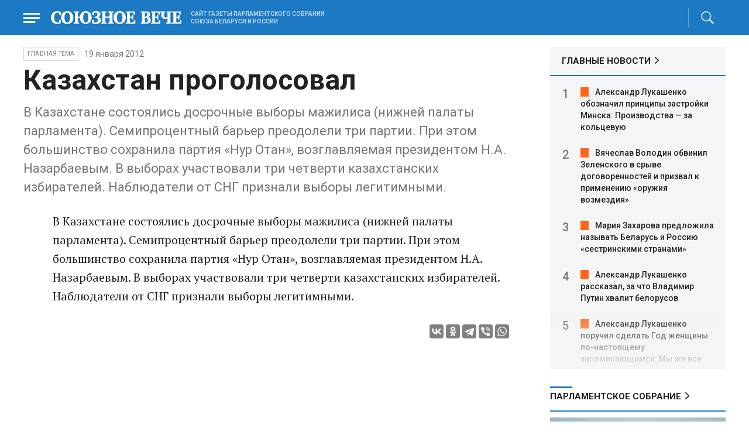

--- FILE ---
content_type: text/html; charset=UTF-8
request_url: https://www.souzveche.ru/articles/general/11639/
body_size: 10076
content:

<!DOCTYPE html>
<html lang="ru">

<head>
    <title>Казахстан проголосовал - Союзное Вече</title>

    <meta charset="UTF-8" />
    <meta http-equiv="Content-Type" content="text/html; charset=utf-8">
    <meta http-equiv="X-UA-Compatible" content="IE=edge" />
    <meta name="viewport" content="width=device-width">
    <meta name="referrer" content="origin">

    <meta name="yandex-verification" content="5971b1c0ef0230e2" />
    <meta name="zen-verification" content="o9ZuOFuPAR5zU5cAhcc0XUgr4xZVhqG823jhh3jEoEvXHsXLhPPcFSKHXurw61Ag" />

    <link rel="stylesheet" href="/local/templates/2023/css/animate.css" type="text/css" />
    <link rel="stylesheet" href="/local/templates/2023/css/main.css?21" type="text/css" />

    <link rel="icon" href="/local/templates/2023/favicon.ico" type="image/x-icon">
    <meta property="og:image" content="https://www.souzveche.ru/souzveche-logo.jpg" />
    <meta property="og:title" content="Казахстан проголосовал - Союзное Вече" />
    <meta property="og:description" content="В Казахстане состоялись досрочные выборы мажилиса (нижней палаты парламента). Семипроцентный барьер преодолели три партии. При этом большинство сохранила партия «Нур Отан», возглавляемая президентом Н.А. Назарбаевым. В выборах участвовали три четверти казахстанских избирателей. Наблюдатели от СНГ признали выборы легитимными." />


    <script src="/local/templates/2023/js/jquery.min.js"></script>
    <script src="/local/templates/2023/js/main.js?21"></script>

    <link rel="preconnect" href="https://fonts.googleapis.com">
    <link rel="preconnect" href="https://fonts.gstatic.com" crossorigin>
    <link href="https://fonts.googleapis.com/css2?family=PT+Serif:ital,wght@0,400;0,700;1,400;1,700&family=Roboto:wght@400;500;700&display=swap" rel="stylesheet">

    <meta http-equiv="Content-Type" content="text/html; charset=UTF-8" />
<meta name="robots" content="index, follow" />
<meta name="keywords" content="союзное государство, статья, публикация, статьи, публикации" />
<meta name="description" content="В Казахстане состоялись досрочные выборы мажилиса (нижней палаты парламента). Семипроцентный барьер преодолели три партии. При этом большинство сохранила партия «Нур Отан», возглавляемая президентом Н.А. Назарбаевым. В выборах участвовали три четверти казахстанских избирателей. Наблюдатели от СНГ признали выборы легитимными." />
<link href="/local/templates/2023/styles.css?1698480964832" type="text/css"  data-template-style="true"  rel="stylesheet" />
</head>

<body>
        <div class="page_wrapper agr">

            <!-- Header start -->
        <div class="headline_clear flex"></div>
        <div class="header bblue fixed w100">
            <div class="menu_more bblue h100 fixed fadeInLeft animated" id="menu_more">
                <div class="auto anim">
                <ul class="f16"><li><b>РУБРИКИ</b></li><li><a href="/articles/politics/">Первые лица</a></li><li><a href="/articles/tribune_deputy/">Парламентское Собрание</a></li><li><a href="/articles/economy/">Экономика</a></li><li><a href="/articles/community/">Общество</a></li><li><a href="/articles/science/">Наука</a></li><li><a href="/articles/culture/">Культура</a></li><li><a href="/articles/sport/">Спорт</a></li><li><a href="/articles/tourism/">Туризм</a></li><li><a href="/articles/laws_and_rights/">Вопрос-ответ</a></li><li><a href="/videonews/"><span style="padding-top: 16px;">Видео</span></a></li></ul><ul class="f14"><li><b>О НАС</b></li><li><a href="/about/">О сайте</a></li><li><a href="/contacts/">Контакты</a></li><li><a href="/rules/">Правовая информация</a></li></ul>                </div>

                <div class="socium flex row bblue">
                    <a target="_blank" href="https://vk.com/souzveche"><img src="/local/templates/2023/i/header/vk.svg" /></a>
                    <a target="_blank" href=""><img src="/local/templates/2023/i/header/ok.svg" /></a>
                    <a target="_blank" href="https://www.youtube.com/channel/UCeme9Tyhq3FxWDzDa1PlYMA"><img src="/local/templates/2023/i/header/youtube.svg" /></a>
                    <a target="_blank" href="https://t.me/souz_veche"><img src="/local/templates/2023/i/header/tg.svg" /></a>
                    <a target="_blank" href="https://dzen.ru/ru_by?share_to=link"><img src="/local/templates/2023/i/header/zen2.svg"></a>
                    <a target="_blank" href="https://max.ru/ru_by"><svg width="22" height="21" viewBox="0 0 25 24" fill="none" xmlns="http://www.w3.org/2000/svg"><path fill-rule="evenodd" clip-rule="evenodd" d="M12.3405 23.9342C9.97568 23.9342 8.87728 23.5899 6.97252 22.2125C5.76041 23.762 1.94518 24.9672 1.77774 22.9012C1.77774 21.3535 1.42788 20.0492 1.04269 18.6132C0.570922 16.8544 0.0461426 14.898 0.0461426 12.0546C0.0461426 5.27426 5.6424 0.175079 12.2777 0.175079C18.913 0.175079 24.1153 5.52322 24.1153 12.1205C24.1153 18.7178 18.7474 23.9342 12.3405 23.9342ZM12.4368 6.03673C9.20791 5.86848 6.68817 8.0948 6.13253 11.5794C5.6724 14.465 6.48821 17.9812 7.18602 18.1582C7.51488 18.2416 8.35763 17.564 8.87711 17.0475C9.73154 17.5981 10.712 18.0245 11.8019 18.0813C15.1168 18.254 18.0544 15.6761 18.228 12.382C18.4016 9.08792 15.7517 6.20946 12.4368 6.03673Z" fill="currentColor"></path></svg></a>
                </div>
            </div>


            <div class="wrapper pl0">
                <div class="flex between row ">
                    <div class="flex row center">
                        <a href="javascript:void(0);" class="menu p15 anim" id="menu"></a>
                        <a href="/" class="logo flex center"><img src="/local/templates/2023/i/header/logo.svg" /></a>
                        <p class="flex ml15 wordmark f10"><b>САЙТ ГАЗЕТЫ ПАРЛАМЕНТСКОГО СОБРАНИЯ СОЮЗА БЕЛАРУСИ И РОССИИ</b></p>
                    </div>
                    <div class="flex row center">
                                                <div class="search flex center" id="search">
                            <form class="form fadeInRight animated" action="/search/">
                                <input class="text f18" type="text" name="q" placeholder="Поиск по сайту" >
                                <input class="submit f14" type="submit" value="Найти">
                            </form>
                            <a class="flex center anim" href="javascript:void(0);"></a>
                        </div>
                    </div>
                </div>
            </div>
        </div>
        <!-- Header end -->

        

<div class="article_block">
	<div class="wrapper main flex row between start">
						

<article class="left flex column start article">
    <div class="flex row tagblock center wrap">
        <a class="tag f10 anim uppercase" href="/articles/general/">Главная тема</a>
        <time class="time f14" datetime="2012-01-19T00:00:00+04:00">19 января 2012</time>
		    </div>
    <h1>Казахстан проголосовал</h1>
    <h4>В Казахстане состоялись досрочные выборы мажилиса &#40;нижней палаты парламента&#41;. Семипроцентный барьер преодолели три партии. При этом большинство сохранила партия «Нур Отан», возглавляемая президентом Н.А. Назарбаевым. В выборах участвовали три четверти казахстанских избирателей. Наблюдатели от СНГ признали выборы легитимными.</h4>

    <div class="flex column body_article">
		
		<div class="p">
		В Казахстане состоялись досрочные выборы мажилиса &#40;нижней палаты парламента&#41;. Семипроцентный барьер преодолели три партии. При этом большинство сохранила партия «Нур Отан», возглавляемая президентом Н.А. Назарбаевым. В выборах участвовали три четверти казахстанских избирателей. Наблюдатели от СНГ признали выборы легитимными.		</div>

        <div style="text-align: right; opacity: 0.5">
    <script src="https://yastatic.net/share2/share.js"></script>
    <div class="ya-share2" data-curtain data-color-scheme="blackwhite" data-services="vkontakte,odnoklassniki,telegram,viber,whatsapp"></div>
</div>

	
	</div>
</article>


<div class="right flex column start ">
        <div class="flex column main_news w100">
        <h2 class="h2"><a href="/news/">ГЛАВНЫЕ НОВОСТИ</a></h2>
            <div class="block auto">
    <ol>
     	
    	<li><a href="/news/99729/">Александр Лукашенко обозначил принципы застройки Минска: Производства — за кольцевую</a></li>
     	
    	<li><a href="/news/99728/">Вячеслав Володин обвинил Зеленского в срыве договоренностей и призвал к применению «оружия возмездия»</a></li>
     	
    	<li><a href="/news/99724/">Мария Захарова предложила называть Беларусь и Россию «сестринскими странами»</a></li>
     	
    	<li><a href="/news/99723/">Александр Лукашенко рассказал, за что Владимир Путин хвалит белорусов</a></li>
     	
    	<li><a href="/news/99727/">Александр Лукашенко поручил сделать Год женщины по-настоящему запоминающимся: Мы же все подкаблучники</a></li>
     	
    	<li><a href="/news/99726/">Александр Лукашенко назвал нынешнюю зиму «прекрасной» и призвал меньше жаловаться на снег</a></li>
     	
    	<li><a href="/news/99725/">Первые представители Беларуси прибыли в олимпийскую деревню в Милане</a></li>
     	
    	<li><a href="/news/99722/">Беларусь в 2025 году установила исторический рекорд по экспорту продовольствия</a></li>
     	
    	<li><a href="/news/99721/">Россия ратифицировала соглашение с Беларусью о защите граждан от внешнего преследования</a></li>
     	
    	<li><a href="/news/99719/">Алексадр Лукашенко о жалобах в TikTok на уборку снега: Пусть пописывают, но не все правда</a></li>
     	
    	<li><a href="/news/99718/">Зеленский отверг предложение встретиться с Путиным в Москве</a></li>
     	
    	<li><a href="/news/99717/">Александр Лукашенко увязал рост зарплат с реальной производительностью труда: «Зряплаты» не будет</a></li>
     	
    	<li><a href="/news/99716/">Армия РФ освободила три населенных пункта в зоне спецоперации</a></li>
     	
    	<li><a href="/news/99715/">Трамп заявил, что просил Путина не наносить удары по Киеву в период сильных холодов</a></li>
     	
    	<li><a href="/news/99714/">Сборная Беларуси по футзалу одержала первую в истории победу на чемпионате Европы</a></li>
        </ol>
</div>
    </div>
    
    
<div class="flex column w100">
    <h2 class="h2 v2 uppercase"><a href="/articles/tribune_deputy/">Парламентское Собрание</a></h2>
    <div class="flex column stars">
        <span class="imgzoom cursor">
            <img src="/upload/iblock/353/uxrv8yvg0p7hkkl48vsvh5c6ho2mih2a/sv6_0402_ucheniya_150.jpg" >
        </span>
        <h3 class="h3"><a href="/articles/politics/99734/">Геннадий ЛЕПЕШКО: «Конфликт по Украине нужно закончить, а не приостановить»</a></h3>
        <p>Союзное государство и
структуры, в которые оно входит, направлены не против кого-то, а нацелены
только на сотрудничество</p>
        <time class="time f12" datetime="2026-01-31T22:10:16+03:00">31 января 2026, 22:10</time>
    </div>
</div>

    
<div class="flex column w100">
    <h2 class="h2 v2 uppercase"><a href="/articles/politics/">Политика</a></h2>
    <div class="flex column stars">
        <span class="imgzoom cursor">
            <img src="/upload/iblock/359/dix4h1fqpo41kemq520f3jduq0wwdbjx/izobrazhenie_2026_01_31_223343662.png" >
        </span>
        <h3 class="h3"><a href="/articles/politics/99735/">Дмитрий СУСЛОВ про Совет Мира: Риск подмены ООН и Совета Безопасности</a></h3>
        <p>Заместитель директора
Центра комплексных европейских и международных исследований ВШЭ рассказал, как
он понимает задумку Трампа</p>
        <time class="time f12" datetime="2026-01-31T22:33:36+03:00">31 января 2026, 22:33</time>
    </div>
</div>

    <div class="flex column w100">
        <h2 class="h2 v2"><a href="/articles/mneniya/">МНЕНИЯ</a></h2>
<div class="flex row wrap minds between">
    <div class="flex column">
        <div class="flex row mind">
            <div class="img"><img src="/upload/iblock/863/zd7fp538amgqegvhp14h3yw01hxr8u9w/Zausaylov_-CHizhikov.jpg"></div>
            <div class="text">
                <blockquote><a href="/articles/mneniya/99733/"> Чертова дюжина в Милане</a></blockquote>
                <p class="name">Анатолий Заусайлов</p>
                                <p class="more"><p>
	 На Зимней Олимпиаде-2026 выступят 13 россиян. Беларусь представят 7 человек
</p></p>
                            </div>
        </div>
    </div>
    <div class="flex column">
        <div class="flex row mind">
            <div class="img"><img src="/upload/iblock/b14/s6es9q40vjpka7iiq6615z3arboa6uwj/Panyukov-1.jpg"></div>
            <div class="text">
                <blockquote><a href="/articles/mneniya/99730/"> Снег идет, и все в смятенье</a></blockquote>
                <p class="name">Михаил Панюков</p>
                                <p class="more">Рекордные
снегопады не парализуют жизнь в Минске и Москве, в отличие от Нью-Йорка</p>
                            </div>
        </div>
    </div>
    <div class="flex column">
        <div class="flex row mind">
            <div class="img"><img src="/upload/iblock/2a3/gtlg7x47oazlik5r4y4153vx32t8yrl9/Balobin_Udaltsov.jpg"></div>
            <div class="text">
                <blockquote><a href="/articles/mneniya/99701/"> Стрижка по-китайски</a></blockquote>
                <p class="name">Андрей Удальцов</p>
                                <p class="more">С
клуба Леонида Слуцкого сняли десять очков</p>
                            </div>
        </div>
    </div>
</div>
    </div>
            <div class="flex column three">
            <h2 class="h2 v2"><a href="">ТЕЛЕГРАМ RUBY. ОПЕРАТИВНО</a></h2>
            <ul class="flex column between ruby">
                            <li class="flex column">
                    <a href="https://t.me/souz_veche" target="_blank" rel="nofollow">Европа запретом на российский газ сама себя ведет к упадку. Об этом заявил американский экономист Джеффри Сакс.</a>
                    <time class="time f12" datetime="2026-01-31T11:35:14+03:00">31 января 2026, 11:35</time>
                </li>
                            <li class="flex column">
                    <a href="https://t.me/souz_veche" target="_blank" rel="nofollow">Российские войска освободили населенные пункты Петровка в Запорожской области и Торецкое в ДНР, сообщает МО РФ</a>
                    <time class="time f12" datetime="2026-01-31T12:11:52+03:00">31 января 2026, 12:11</time>
                </li>
                            <li class="flex column">
                    <a href="https://t.me/souz_veche" target="_blank" rel="nofollow">Минобороны расширило перечень заболеваний, препятствующих службе по контракту</a>
                    <time class="time f12" datetime="2026-01-31T12:55:16+03:00">31 января 2026, 12:55</time>
                </li>
                            <li class="flex column">
                    <a href="https://t.me/souz_veche" target="_blank" rel="nofollow">В конце февраля россиян ждет четырехдневная рабочая неделя. 21, 22 и 23 февраля будут выходными в связи с празднованием Дня защитника Отечества.</a>
                    <time class="time f12" datetime="2026-01-31T13:41:04+03:00">31 января 2026, 13:41</time>
                </li>
                            <li class="flex column">
                    <a href="https://t.me/souz_veche" target="_blank" rel="nofollow">Теннисистку из Беларуси оштрафовали за слишком громкий стон во время матча с украинкой</a>
                    <time class="time f12" datetime="2026-01-31T14:29:41+03:00">31 января 2026, 14:29</time>
                </li>
                            <li class="flex column">
                    <a href="https://t.me/souz_veche" target="_blank" rel="nofollow">В России продлили временный запрет на экспорт бензина, дизеля и других видов топлива до 31 июля</a>
                    <time class="time f12" datetime="2026-01-31T15:47:32+03:00">31 января 2026, 15:47</time>
                </li>
                            <li class="flex column">
                    <a href="https://t.me/souz_veche" target="_blank" rel="nofollow">В России предлагают навсегда запретить въезд в страну иностранцам с судимостью за тяжкие и особо тяжкие преступления</a>
                    <time class="time f12" datetime="2026-01-31T16:31:04+03:00">31 января 2026, 16:31</time>
                </li>
                            <li class="flex column">
                    <a href="https://t.me/souz_veche" target="_blank" rel="nofollow">Литовские перевозчики с ужасом ждут «худшего сценария» для своих фур в Беларуси</a>
                    <time class="time f12" datetime="2026-01-31T18:03:30+03:00">31 января 2026, 18:03</time>
                </li>
                            <li class="flex column">
                    <a href="https://t.me/souz_veche" target="_blank" rel="nofollow">Всемирная федерация тхэквондо допустила спортсменов из России и Беларуси к турнирам с флагом и гимном страны</a>
                    <time class="time f12" datetime="2026-01-31T18:49:13+03:00">31 января 2026, 18:49</time>
                </li>
                            <li class="flex column">
                    <a href="https://t.me/souz_veche" target="_blank" rel="nofollow">Европейские лидеры на экстренном рабочем ужине в Брюсселе подготовили тайный план противодействия Дональду Трампу</a>
                    <time class="time f12" datetime="2026-01-31T19:30:00+03:00">31 января 2026, 19:30</time>
                </li>
                        </ul>
        </div>
        </div>

	</div>
</div>

<div class="blueline bblue jcenter flex article">
    <div class="flex row wrapper between center">
        <div class="flex row buttons between wrap body_article">
            <a target="_blank" href="https://vk.com/souzveche"><img src="/local/templates/2023/i/header/bvk.svg">вк</a>
<a target="_blank" href="https://ok.ru/souzveche" style__="letter-spacing: -1px; font-family: 'PT Serif Narrow'"><img src="/local/templates/2023/i/header/bok.svg">ок</a>
<a target="_blank" href="https://www.youtube.com/channel/UCeme9Tyhq3FxWDzDa1PlYMA"><img src="/local/templates/2023/i/header/byou.svg">youtube</a>
<a target="_blank" href="https://t.me/souz_veche"><img src="/local/templates/2023/i/header/btg.svg">telegram</a>
<a target="_blank" href="https://dzen.ru/ru_by?share_to=link"><img src="/local/templates/2023/i/header/bzen2.svg">ru–by</a>
<a target="_blank" href="https://max.ru/ru_by"><img src="/local/templates/2023/i/header/bmax.jpg" style="width: 22px; height: 22px;">MAX</a>

        </div>
    </div>
</div>


<div class="wrapper readmore">
    <div class="flex column between body_article">
        <h2>Читайте также</h2>
        <div class="in flex row start auto stretch">
            <div class="flex column stars between">
                <div>
    			                    <span class="imgzoom cursor">
                        <img src="/upload/iblock/3e3/ubrutyhidqvo1kq7hbtw02ijirtpky3g/izobrazhenie_2026_01_29_161813487.png">
                    </span>
    			                    <h3 class="h3"><a href="/articles/tourism/99695/">Ким Хен Гук: Будущее движется по улицам Москвы вместе с людьми</a></h3>
                </div>

                <div class="bottom flex center">
                    <a class="tag f10 anim uppercase" href="/articles/tourism/">Туризм</a>
                    <time class="time f12" datetime="2026-01-29T16:16:33+03:00">29 января 2026</time>
                </div>
            </div>
            <div class="flex column stars between">
                <div>
    			                    <span class="imgzoom cursor">
                        <img src="/upload/iblock/137/9wwcxr2tce1jjnwgcpin5f6b58elzvav/sv13_0402_esenin_150.jpg">
                    </span>
    			                    <h3 class="h3"><a href="/articles/community/99738/">Выставка «Бесконечная легенда» в сердце Минска</a></h3>
                </div>

                <div class="bottom flex center">
                    <a class="tag f10 anim uppercase" href="/articles/community/">Общество</a>
                    <time class="time f12" datetime="2026-01-31T23:39:52+03:00">31 января 2026</time>
                </div>
            </div>
            <div class="flex column stars between">
                <div>
    			                    <span class="imgzoom cursor">
                        <img src="/upload/iblock/e54/szf8jx4hexy08dadgwrn3cm72oya6la2/sv5_0402_boyakov2_160.jpg">
                    </span>
    			                    <h3 class="h3"><a href="/articles/culture/99739/">Режиссер Эдуард БОЯКОВ: Театр не должен стесняться слова «Русский»</a></h3>
                </div>

                <div class="bottom flex center">
                    <a class="tag f10 anim uppercase" href="/articles/culture/">Культура</a>
                    <time class="time f12" datetime="2026-02-01T00:14:08+03:00">01 февраля 2026</time>
                </div>
            </div>
            <div class="flex column stars between">
                <div>
    			                    <span class="imgzoom cursor">
                        <img src="/upload/iblock/359/dix4h1fqpo41kemq520f3jduq0wwdbjx/izobrazhenie_2026_01_31_223343662.png">
                    </span>
    			                    <h3 class="h3"><a href="/articles/politics/99735/">Дмитрий СУСЛОВ про Совет Мира: Риск подмены ООН и Совета Безопасности</a></h3>
                </div>

                <div class="bottom flex center">
                    <a class="tag f10 anim uppercase" href="/articles/politics/">Политика</a>
                    <time class="time f12" datetime="2026-01-31T22:33:36+03:00">31 января 2026</time>
                </div>
            </div>
            <div class="flex column stars between">
                <div>
    			                    <span class="imgzoom cursor">
                        <img src="/upload/iblock/a9b/sa456p8vy3cfs4pd9itmmk8z7rq86d2x/izobrazhenie_2026_01_28_163537479.png">
                    </span>
    			                    <h3 class="h3"><a href="/articles/our-union/99671/">Новая программа поможет очистить наши страны, а может – и всю планету, от накопившейся отравы</a></h3>
                </div>

                <div class="bottom flex center">
                    <a class="tag f10 anim uppercase" href="/articles/our-union/">Союзное</a>
                    <time class="time f12" datetime="2026-01-28T16:33:41+03:00">28 января 2026</time>
                </div>
            </div>
            <div class="flex column stars between">
                <div>
    			                    <span class="imgzoom cursor">
                        <img src="/upload/iblock/452/tw53xyolfobbel15bdi1ha4thwut0x9u/sv9_0402_belgee_150.jpg">
                    </span>
    			                    <h3 class="h3"><a href="/articles/community/99736/">Белорусы и россияне пересаживаются на отечественные машины</a></h3>
                </div>

                <div class="bottom flex center">
                    <a class="tag f10 anim uppercase" href="/articles/community/">Общество</a>
                    <time class="time f12" datetime="2026-01-31T23:15:29+03:00">31 января 2026</time>
                </div>
            </div>
        </div>
    </div>
</div>


        <!-- footer -->
        <div class="grayline jcenter flex">
            <div class="flex row wrapper between center jcenter uppercase">
<a href="/about/">О сайте</a><a href="/contacts/">Контакты</a><a href="/authors/">Авторы</a><a href="/rules/">Правовая информация</a>            </div>
        </div>

        <div class="footer jcenter flex bblue">
            <div class="flex row wrapper between start ">
                <div class="flex row p18">
                    <img src="/local/templates/2023/i/header/footer.png" >
                </div>
                <div class="flex row between  text">
                    <div class="flex column   ">
                        <p>© 1991-2026 «Союзное Вече». Сетевое издание зарегистрировано роскомнадзором, свидетельство эл № фc77-52606 от 25 января 2013 года. </p>
                        <p>Вся информация, размещенная на веб-сайте www.souzveche.ru, охраняется в соответствии с законодательством РФ об авторском праве и международными соглашениями.</p>
                    
                        <p style="opacity: 0.25; cursor: pointer; display: none;"><a rel="nofollow" onclick="toOldDesign();">Старый дизайн</a></p>
                        <script>
                            function toOldDesign()
                            {
                                document.cookie='DESIGN2023=N;path=/; SameSite=None; Secure;'
                                document.location.reload();
                            }
                        </script>
                    </div>
                    <div class="flex column   ">
                        <p>127015, г. Москва, ул. Новодмитровская, д. 2Б, 7 этаж, помещение 701 <br>Главный редактор Камека Светлана Владимировна <br>Первый зам. главного редактора Раковская Лариса Павловна</p>
                        <p>Приобретение авторских прав: 8 (495) 637-64-88 (доб.8800)</p>
                    </div>
                </div>
            </div>
        </div>

        <script>
            $(document).ready(function () {
                $(window).on('load', function(){ 
                    // Выравнивает главные новости относительно главного модуля 
                    $('.main_news').height($('.main_block').height() - 30);
                });
            });	
        </script>
    </div>

<!-- Yandex.Metrika counter -->
<script type="text/javascript" >
   (function(m,e,t,r,i,k,a){m[i]=m[i]||function(){(m[i].a=m[i].a||[]).push(arguments)};
   m[i].l=1*new Date();
   for (var j = 0; j < document.scripts.length; j++) {if (document.scripts[j].src === r) { return; }}
   k=e.createElement(t),a=e.getElementsByTagName(t)[0],k.async=1,k.src=r,a.parentNode.insertBefore(k,a)})
   (window, document, "script", "https://mc.yandex.ru/metrika/tag.js", "ym");

   ym(32231609, "init", {
        clickmap:true,
        trackLinks:true,
        accurateTrackBounce:true,
        webvisor:true
   });
</script>
<noscript><div><img src="https://mc.yandex.ru/watch/32231609" style="position:absolute; left:-9999px;" alt="" /></div></noscript>
<!-- /Yandex.Metrika counter -->

<script>
	(function(i,s,o,g,r,a,m){i['GoogleAnalyticsObject']=r;i[r]=i[r]||function(){
			(i[r].q=i[r].q||[]).push(arguments)},i[r].l=1*new Date();a=s.createElement(o),
		m=s.getElementsByTagName(o)[0];a.async=1;a.src=g;m.parentNode.insertBefore(a,m)
	})(window,document,'script','https://www.google-analytics.com/analytics.js','ga');
	ga('create', 'UA-89163769-1', 'auto');
	ga('send', 'pageview');
</script>


<!--LiveInternet counter--><script>
new Image().src = "https://counter.yadro.ru/hit?r"+
escape(document.referrer)+((typeof(screen)=="undefined")?"":
";s"+screen.width+"*"+screen.height+"*"+(screen.colorDepth?
screen.colorDepth:screen.pixelDepth))+";u"+escape(document.URL)+
";h"+escape(document.title.substring(0,150))+
";"+Math.random();</script><!--/LiveInternet-->

</body>

</html>

--- FILE ---
content_type: text/css
request_url: https://www.souzveche.ru/local/templates/2023/css/main.css?21
body_size: 12399
content:
html,
body,
div,
span,
applet,
object,
iframe,
h1,
h2,
h3,
h4,
h5,
h6,
p,
blockquote,
pre,
a,
abbr,
acronym,
address,
big,
cite,
code,
del,
dfn,
em,
img,
ins,
kbd,
q,
s,
samp,
small,
sub,
sup,
tt,
var,
center,
dl,
dt,
dd,
ol,
ul,
li,
fieldset,
form,
label,
legend,
table,
caption,
tbody,
tfoot,
thead,
tr,
th,
td,
article,
aside,
canvas,
details,
embed,
figure,
figcaption,
footer,
header,
hgroup,
menu,
nav,
output,
ruby,
section,
summary,
time,
mark,
audio,
video {
    margin: 0;
    padding: 0;
    border: 0;
    font: inherit;
    vertical-align: baseline;
}
article,
aside,
details,
figcaption,
figure,
footer,
header,
hgroup,
menu,
nav,
section {
    display: block;
}
ol,
ul {
    list-style: none;
}
blockquote,
q {
    quotes: none;
}
blockquote:before,
blockquote:after,
q:before,
q:after {
    content: "";
    content: none;
}
table {
    border-collapse: collapse;
    border-spacing: 0;
}
a {
    text-decoration: none;
    color: inherit;
}
/* Общие настройки */
html,
body {
    font-size: 14px;
    height: 100%;
    -webkit-text-size-adjust: 100%;
    text-size-adjust: 100%;
}
body {
    color: #222;
    line-height: 1.6;

    font-weight: normal;
    font-family: "Roboto", sans-serif;
    font-size: 14px;

    height: 100%;
    width: 100%;
}

/* inputs */
input,
textarea,
select {
    font-family: "Roboto", sans-serif;
}
input,
textarea,
select,
div,
a {
    outline: none;
    border: none;
    -webkit-box-sizing: border-box;
    box-sizing: border-box;
    -moz-box-sizing: border-box;
}
.input {
    width: 100%;
    padding: 10px 15px;
    background-color: #fff;
    border: 1px solid #ddd;
    font-size: 16px;
    outline: none;
    -webkit-appearance: none;
}
select.input {
    appearance: auto;
}
input[type="submit"],
input[type="button"] {
    background: none;
    -webkit-appearance: none;
}
.input.error {
    border-color: _red;
    box-shadow: 0px 0px 1px 1px _red inset;
}
textarea.input {
    resize: none;
    height: 150px;
}

.select-noarrow {
    -ms-appearance: none;
    -o-appearance: none;
    -moz-appearance: none;
    -webkit-appearance: none;
    appearance: none;
}
.noselect,
.btn {
    cursor: pointer;
    -webkit-touch-callout: none;
    -webkit-user-select: none;
    -khtml-user-select: none;
    -moz-user-select: none;
    -ms-user-select: none;
    -o-user-select: none;
    user-select: none;
}
.anim,
.imgzoom img,
.h2 a:after,
.h2 a:before {
    -webkit-transition: all 0.2s ease-in-out;
    -moz-transition: all 0.2s ease-in-out;
    -khtml-transition: all 0.2s ease-in-out;
    -o-transition: all 0.2s ease-in-out;
    -ms-transition: all 0.2s ease-in-out;
    transition: all 0.2s ease-in-out;
}
img {
    vertical-align: top;
}

/* width and height*/
.winit {
    width: initial !important;
}
.w10 {
    width: 10%;
}
.w19 {
    width: 19%;
}
.w20 {
    width: 20%;
}
.w23 {
    width: 23%;
}
.w24 {
    max-width: 24%;
    width: 24%;
}
.w25 {
    width: 25%;
}
.w30 {
    width: 30%;
}
.w32 {
    width: 32%;
}
.w33 {
    width: 33%;
}
.w35 {
    width: 35%;
}
.w40 {
    width: 40%;
}
.w48 {
    width: 48%;
}
.w49 {
    width: 49%;
}
.w50 {
    width: 50%;
}
.w60 {
    width: 60%;
}
.w65 {
    width: 65%;
}
.w70 {
    width: 70%;
}
.w74 {
    width: 74%;
}
.w75 {
    width: 75%;
}
.w77 {
    width: 77%;
}
.w79 {
    width: 79%;
}
.w80 {
    width: 80%;
}
.w90 {
    width: 90%;
}
.w95 {
    width: 95%;
}
.w97 {
    width: 97%;
}
.w98 {
    width: 98%;
}
.w99 {
    width: 99%;
}
.w100 {
    width: 100%;
}
.h100 {
    height: 100%;
}

/* display */
.flex {
    display: flex;
}
.flex.row {
    flex-direction: row;
}
.flex.row-rev {
    flex-direction: row-reverse;
}
.flex.column {
    flex-direction: column;
}
.flex.wrap {
    flex-wrap: wrap;
}
.flex.start {
    align-items: flex-start;
}
.flex.end {
    align-items: flex-end;
}
.flex.baseline {
    align-items: baseline;
}
.flex.center {
    align-items: center;
}
.flex.stretch {
    align-items: stretch;
}
.flex.between {
    justify-content: space-between;
}
.flex.jcenter {
    justify-content: center;
}
.flex.jend {
    justify-content: end;
}
.flex.shrink {
    flex-shrink: 0;
}
.flex.grow1 {
    flex-grow: 1;
}
.relative {
    position: relative;
}
.fixed {
    position: fixed;
}
.hide {
    display: none;
}
.inline {
    display: inline !important;
}
.table-cell {
    display: table-cell;
}
.overflow {
    overflow: hidden;
}
.auto {
    overflow: auto;
}
.break {
    white-space: break-spaces;
}

.cursor {
    cursor: pointer;
}

/* absolute */
.absolute {
    position: absolute;
}
.l0 {
    left: 0;
}
.r0 {
    right: 0;
}
.b0 {
    bottom: 0;
}
.t0 {
    top: 0;
}

/* fonts */
.f10 {
    font-size: 10px;
}
.f12 {
    font-size: 12px;
}
.f14 {
    font-size: 14px;
}
.f16 {
    font-size: 16px;
}
.f18 {
    font-size: 18px;
}

/* padding */
.p25 {
    padding: 25px;
}
.pt25 {
    padding-top: 25px;
}
.pr25 {
    padding-right: 25px;
}
.pb25 {
    padding-bottom: 25px;
}
.pl25 {
    padding-left: 25px;
}
.p15 {
    padding: 15px;
}
.pt15 {
    padding-top: 15px;
}
.pr15 {
    padding-right: 15px;
}
.pb15 {
    padding-bottom: 15px;
}
.pl15 {
    padding-left: 15px;
}
.p10 {
    padding: 10px;
}
.pt10 {
    padding-top: 10px;
}
.pr10 {
    padding-right: 10px;
}
.pb10 {
    padding-bottom: 10px;
}
.pl10 {
    padding-left: 10px;
}
.p5 {
    padding: 5px;
}
.pt5 {
    padding-top: 5px;
}
.pr5 {
    padding-right: 5px;
}
.pb5 {
    padding-bottom: 5px;
}
.pl5 {
    padding-left: 5px;
}
.p0 {
    padding: 0 !important;
}
.pt0 {
    padding-top: 0 !important;
}
.pr0 {
    padding-right: 0 !important;
}
.pb0 {
    padding-bottom: 0 !important;
}
.pl0 {
    padding-left: 0 !important;
}

/* margin */
.m25 {
    margin: 25px;
}
.mt25 {
    margin-top: 25px;
}
.mr25 {
    margin-right: 25px;
}
.mb25 {
    margin-bottom: 25px;
}
.ml25 {
    margin-left: 25px;
}
.m15 {
    margin: 15px;
}
.mt15 {
    margin-top: 15px;
}
.mr15 {
    margin-right: 15px;
}
.mb15 {
    margin-bottom: 15px;
}
.ml15 {
    margin-left: 15px;
}
.m-15 {
    margin: -15px;
}
.mt-15 {
    margin-top: -15px;
}
.mr-15 {
    margin-right: -15px;
}
.mb-15 {
    margin-bottom: -15px;
}
.ml-15 {
    margin-left: -15px;
}
.m10 {
    margin: 10px;
}
.mt10 {
    margin-top: 10px;
}
.mr10 {
    margin-right: 10px;
}
.mb10 {
    margin-bottom: 10px;
}
.ml10 {
    margin-left: 10px;
}
.m5 {
    margin: 5px;
}
.mt5 {
    margin-top: 5px;
}
.mr5 {
    margin-right: 5px;
}
.mb5 {
    margin-bottom: 5px;
}
.ml5 {
    margin-left: 5px;
}
.m0 {
    margin: 0 !important;
}
.mt0 {
    margin-top: 0 !important;
}
.mr0 {
    margin-right: 0 !important;
}
.mb0 {
    margin-bottom: 0 !important;
}
.ml0 {
    margin-left: 0 !important;
}

.page_wrapper {
    width: 100%;
    min-height: 100%;
    position: relative;
    margin: 0 auto;
    max-width: 1920px;
    min-width: 375px;
}
.wrapper {
    padding: 0 15px;
    position: relative;
    width: 100%;
    max-width: 1230px;
    margin: 0 auto;
    min-width: 375px;
}
::placeholder {
    color: #a7a7a7;
}

/* case */
.uppercase {
    text-transform: uppercase;
}

/* color */
.bblue {
    background-color: #1c79c3;
}

/* */
.headline_clear {
    width: 100%;
    height: 80px;
}
.header {
    height: 60px;
    color: white;
    top: 0;
    z-index: 100;
}
.header .menu {
    background: url("../i/header/menu.svg") center center no-repeat;
    width: 57px;
    height: 60px;
}
.header .menu:hover {
    background: url("../i/header/menu_hover.svg") center center no-repeat;
}
.header .menu.active {
    background: url("../i/header/close.svg") center center no-repeat;
}
.header .logo {
    margin: 0 5px;
}
.header .wordmark {
    max-width: 245px;
    line-height: 13px;
    font-style: normal;
    opacity: 0.7;
    margin-left: 11px;
}

.header .search:before {
    border-left: 1px solid;
    height: 34px;
    content: "";
    opacity: 0.3;
}
.header .search a {
    position: relative;
    z-index: 1;
    background: url("../i/header/search.svg") center center no-repeat;
    width: 63px;
    height: 60px;
    opacity: 0.7;
}
.header .search a:hover {
    opacity: 1;
}
.header .search.active a {
    background: url("../i/header/close.svg") center center no-repeat;
    background-color: #1569ac;
    opacity: 1;
}
.header .search.active:before {
    display: none;
}
.header .search.active .form {
    display: flex;
}
.header .search .form {
    position: relative;
    display: none;
}
.header .search .form input.text {
    border-radius: 0;
    height: 60px;
    width: 449px;
    box-shadow: 0px 3px 32px rgb(0 0 0 / 16%);
    padding-left: 20px;
    padding-right: 120px;
}
.header .search .form input.submit {
    border-radius: 0;
    cursor: pointer;
    opacity: 0.5;
    position: absolute;
    right: 9px;
    top: 10px;
    background: #fe6618;
    color: white;
    font-weight: bold;
    width: 101px;
    padding: 12px 0;
}
.header .search .form input.submit:hover {
    opacity: 1;
}

.header .radio {
    display: none;
}
.header .radio.active {
    display: flex;
}
.header .radio span {
    margin-right: 15px;
}
.header .play {
    margin-right: 19px;
}

.menu_more {
    width: 290px;
    box-shadow: 0px 3px 32px rgb(0 0 0 / 16%);
    display: none;
}
.menu_more.active {
    display: flex;
}
.menu_more .auto {
    max-height: 100%;
}
.menu_more ul {
    font-weight: 500;
    padding: 26px 30px 10px;
}
.menu_more ul li b {
    opacity: 0.5;
    font-size: 15px;
    display: flex;
}
.menu_more ul li {
    padding-bottom: 6px;
}
.menu_more ul.f14 li b {
    padding-bottom: 3px;
}
.menu_more ul.f16 li {
    padding-bottom: 8.5px;
}
.menu_more ul li a {
    display: flex;
}
.menu_more ul li a:hover {
    opacity: 0.7;
}

.menu_more .socium {
    position: absolute;
    bottom: 0;
    width: 100%;
}
.menu_more .socium > a {
    width: 25%;
    display: flex;
    align-items: center;
    justify-content: center;
    height: 70px;
    padding: 0 5px;
}
.menu_more .socium > a:hover {
    opacity: 0.7;
}
.menu_more .socium > a img {
    vertical-align: middle;
}

.menu_more .auto {
    scrollbar-width: thin;
    scrollbar-color: #1c79c3 white;
}
.menu_more .auto::-webkit-scrollbar {
    width: 10px;
}
.menu_more .auto::-webkit-scrollbar-track {
    background: #1c79c3;
}
.menu_more .auto::-webkit-scrollbar-thumb {
    background-color: gray;
    border-radius: 5px;
    border: 3px solid #1c79c3;
}

/* button play*/
.play {
    background: #fe6618;
    min-width: 32px;
    min-height: 32px;
    position: relative;
}
.play:before,
.imgzoom .video:after {
    background: url("../i/header/play.svg") center center no-repeat;
    width: 100%;
    height: 100%;
    content: "";
    position: absolute;
    padding-left: 3px;
}
.play:hover {
    background-color: #ff732c;
}
.play.active:before {
    background: url("../i/header/stop.svg") center center no-repeat;
    padding-left: 0;
}
.imgzoom .video {
    background: #fe6618;
    min-width: 32px;
    min-height: 32px;
    position: absolute;
    z-index: 3;
    bottom: 10px;
    right: 10px;
}

/* h1 - h6 */
.h3 {
    font-size: 18px;
    font-weight: bold;
    line-height: 22px;
    text-align: left;
    color: #222222;
}
.h3:hover {
    opacity: 0.7;
}
.h2 {
    font-size: 15px;
    font-weight: bold;
    line-height: 20px;
    text-align: left;
    color: #222222;
    position: relative;
    margin-bottom: 17px;
}
.h2 a {
    padding: 14px 20px;
    display: flex;
    position: relative;
    align-items: center;
    border-bottom: 2px solid transparent;
}
.h2:after {
    content: "";
    position: absolute;
    border-bottom: 2px solid #1c79c3;
    bottom: 0;
    right: 0;
    left: 0;
}
.h2 a:after {
    content: "";
    background: url("../i/header/h2-right.svg") 0 center no-repeat;
    width: 8px;
    height: 12px;
    margin-left: 7px;
    margin-top: -2px;
}
.h2:hover a:after {
    margin-left: 12px;
}

.h2.v2 {
    margin-bottom: 10px;
}
.h2.v2 a {
    padding: 7px 0 14px;
}
.h2.v2 a:before {
    content: "";
    position: absolute;
    border-bottom: 3px solid #1c79c3;
    top: 0;
    width: 38px;
    left: 0;
}
.h2.v2:hover a:before {
    left: -5px;
}

.h1 {
    font-size: 38px;
    font-weight: 500;
    line-height: 42px;
    margin-bottom: 11px;
}

/* main */
.main .left {
    width: 73.3%;
}
.main_block > div:first-child .imgzoom {
    max-height: 400px;
}
.main_block > div:first-child {
    width: 100%;
    margin-bottom: 0;
    padding-bottom: 0;
}
.main_block > div:first-child .bottom {
    z-index: 5;
    bottom: 40px;
    padding-left: 30px;
    color: #fff;
    position: absolute;
}
.main_block > div:first-child .bottom .time {
    color: #fff;
}
.main_block > div:first-child .bottom .tag {
    color: #fff !important;
}
.main_block > div:first-child .h3 {
    font-family: "PT Serif", serif;
    font-size: 30px;
    font-weight: bold;
    line-height: 36px;
    text-align: left;
    z-index: 5;
    padding-left: 30px;
    width: 80%;
    position: absolute;
    bottom: 77px;
    color: #ffffff;
}
.main_block > div:first-child .imgzoom:before {
    pointer-events: none;
    position: absolute;
    bottom: 0;
    content: "";
    z-index: 1;
    background: linear-gradient(180deg, rgba(0, 0, 0, 0) 0%, #000000 100%);
    width: 100%;
    height: 100%;
    opacity: 0.3;
}
.main_block > div {
    width: 32.2%;
    position: relative;
    margin-bottom: 30px;
}
.main_block .bottom {
    bottom: 0;
    color: #767676;
    margin-top: 20px;
}
a.tag {
    border: 1px solid #d3d3d3;
    padding: 3px 6px;
    margin-right: 7px;
    letter-spacing: 0.2px;
    color: #767676 !important;
    text-decoration: none !important;
}
a.tag:hover {
    background-color: #fe6618;
    border-color: transparent;
    color: white;
}
.main_block > div .imgzoom {
    max-height: 160px;
    margin-bottom: 15px;
}
.imgzoom {
    position: relative;
    overflow: hidden;
    display: flex;
    align-items: center;
    justify-content: center;
}
.main_block > div:first-child:hover .imgzoom img {
    transform: scale(1.2) rotate(0deg);
}
.imgzoom:hover img {
    transform: scale(1.2) rotate(0deg);
}
.imgzoom img {
    min-width: 100%;
    min-height: 100%;
    object-fit: contain;
    display: flex;
}
.time {
    color: #767676;
}

.main .right {
    width: 25%;
}
.main_news {
    background-color: #f3f5f7;
    position: relative;
    height: 717px;
}
.main_news .auto {
    max-height: 100%;
    height: 100%;
}
.main_news:after {
    pointer-events: none;
    content: "";
    position: absolute;
    width: 100%;
    bottom: 0;
    height: 100px;
    background: linear-gradient(180deg, rgba(243, 245, 247, 0) 0%, #f3f5f7 100%);
}
.main_news ol {
    counter-reset: my-awesome-counter;
}
.main_news ol li {
    font-size: 14px;
    counter-increment: my-awesome-counter;
    padding: 0 20px 0 52px;
    position: relative;
    font-weight: 500;
    line-height: 20px;
    margin-bottom: 24px;
}
.main_news ol li:before {
    content: "";
    width: 14px;
    height: 14px;
    background-color: #fe6618;
    padding-left: 14px;
    margin-right: 11px;
}
.main_news ol li:after {
    content: counter(my-awesome-counter);
    width: 52px;
    left: 0;
    top: 3px;
    position: absolute;
    font-size: 20px;
    line-height: 20px;
    font-style: normal;
    text-align: center;
    color: #767676;
}
.main_news ol li:hover {
    opacity: 0.7;
}
.main_news .auto::-webkit-scrollbar {
    display: none;
}
.main_news .auto::-webkit-scrollbar-thumb {
    border-radius: 0;
    border: none;
}

.second_block .first {
    width: 50%;
    padding-right: 20px;
}
.parliament {
    margin-bottom: 30px;
    position: relative;
}
.parliament .bottom {
    z-index: 5;
    bottom: 17px;
    padding-left: 20px;
    color: #fff;
    position: absolute;
}
.parliament .bottom .time {
    color: white;
}
.parliament .head {
    position: relative;
}
.parliament .head .imgzoom {
    height: 327px;
}
.parliament .head .h3 {
    font-weight: bold;
    font-size: 28px;
    font-weight: 500;
    line-height: 31px;
    position: absolute;
    z-index: 5;
    padding-left: 20px;
    width: 80%;
    position: absolute;
    bottom: 46px;
    text-align: left;
    color: #ffffff;
}
.parliament .imgzoom:before {
    pointer-events: none;
    position: absolute;
    bottom: 0;
    content: "";
    z-index: 1;
    background: linear-gradient(180deg, rgba(0, 0, 0, 0) 0%, #000000 100%);
    width: 100%;
    height: 100%;
    opacity: 0.3;
}
.parliament:hover .imgzoom img {
    transform: scale(1.2) rotate(0deg);
}

.minds > div {
    padding-top: 10px;
    width: 48%;
}
.minds .mind {
    margin-bottom: 14px;
}
.minds .mind:last-child {
    margin-bottom: 0;
}
.minds .mind .img {
    width: 60px;
    height: 60px;
    border-radius: 100%;
    overflow: hidden;
    display: flex;
    align-items: center;
    justify-content: center;
    min-width: 60px;
}
.minds .mind .img img {
    min-width: 60px;
    object-fit: cover;
    min-height: 60px;
    display: flex;
}
.minds .mind .text {
    padding-left: 10px;
}
.minds blockquote {
    font-family: "PT Serif", serif;
    font-style: italic;
    font-size: 17px;
    line-height: 20px;
    font-weight: bold;
    padding-bottom: 13px;
}
.minds .name:before {
    content: "";
    background: url("../i/header/blockquote.svg") 0 0 no-repeat;
    position: absolute;
    width: 20px;
    height: 20px;
    left: 0;
    bottom: -2px;
}
.minds .name {
    position: relative;
    padding-left: 25px;
    margin-bottom: 12px;
}
.minds .more {
    font-family: "PT Serif", serif;
    font-size: 15px;
    line-height: 20px;
}

.second_block {
    margin-bottom: 26px;
}
.second_block .second {
    width: 25%;
    border-left: 1px solid #d3d3d3;
    padding: 0 19px;
}
.second_block .three {
    width: 25%;
    border-left: 1px solid #d3d3d3;
    padding-left: 19px;
}
.second_block .time {
    color: #767676;
}
.union_state > div {
    padding-top: 10px;
    padding-bottom: 17px;
    border-bottom: 1px solid #d3d3d3;
    margin-bottom: 9px;
}
/*
.union_state > div:last-child {
    padding-top: 10px;
    padding-bottom: 0px;
    border-bottom: none;
    margin-bottom: 0;
}
*/
.union_state > div .h3 {
    margin-bottom: 11px;
}
.union_state > div p {
    font-family: "PT Serif", serif;
    font-size: 16px;
    line-height: 22px;
    margin-bottom: 17px;
}

.ruby {
    padding-top: 11px;
    padding-left: 23px;
}
.ruby li {
    position: relative;
}
.ruby li:before {
    position: absolute;
    content: "";
    background: #d3d3d3;
    width: 1px;
    height: 100%;
    top: 0;
    left: -17px;
    top: 3px;
}
.ruby li:last-child:before {
    display: none;
}
.ruby li:last-child .time {
    padding-bottom: 0;
}
.ruby li:after {
    position: absolute;
    content: "";
    background: url(../i/header/point.svg) 0 0 no-repeat;
    width: 13px;
    height: 13px;
    left: -23px;
    top: 3px;
}
.ruby a {
    font-size: 16px;
    line-height: 22px;
    margin-bottom: 5px;
    font-family: "PT Serif", serif;
}
.ruby .time {
    padding-bottom: 18px;
}
.ruby a:hover {
    opacity: 0.7;
}

.blueline {
    padding: 14px 0;
    width: 100%;
    margin-bottom: 31px;
}
.blueline.mobile {
    display: none;
    margin-left: -15px;
    margin-right: -15px;
    padding-left: 15px;
    padding-right: 15px;
    box-sizing: initial;
}
.blueline .head {
    font-size: 15px;
    line-height: 22px;
    font-weight: bold;
    color: #ffffff;
}
.blueline .buttons {
    width: 81.6%;
}
.blueline .buttons a {
    font-family: "PT Serif", serif;
    font-weight: bold;
    font-size: 16px;
    line-height: 22px;
    width: 15%;
    display: flex;
    align-items: center;
    justify-content: center;
    padding: 9px 0;
    background: white;
}
.blueline .buttons a img {
    margin-right: 9px;
}
.blueline .in {
    width: 100%;
}

.second_block.v2 {
    margin-bottom: 30px;
}
.second_block.v2 .second {
    padding-right: 0;
}
.second_block.v2 .three {
    border: none;
}

.first_face .imgzoom {
    margin-bottom: 21px;
    height: 327px;
}
.first_face .h3 {
    margin-bottom: 16px;
    font-size: 24px;
    line-height: 28px;
    font-weight: bold;
}
.first_face p {
    font-family: "PT Serif", serif;
    font-size: 16px;
    line-height: 21px;
    padding-bottom: 23px;
}
.first_face .time {
    color: #767676;
}

.stars {
    margin-bottom: 25px;
}
.stars:last-child {
    margin-bottom: 0;
}
.stars .imgzoom {
    height: 158px;
    margin-bottom: 15px;
}
.stars .h3 {
    margin-bottom: 12px;
}

.second_block .first.v2 {
    padding-right: 0;
    padding-left: 20px;
    border-left: 1px solid #d3d3d3;
}

.second_block .first.v2 .partner {
    margin-bottom: 30px;
}
.second_block .first.v2 .narod {
    padding: 0 2.5%;
}
.second_block .first.v2 .button_archive {
    background: #fe6618;
    flex-grow: 1;
}
.second_block .first.v2 .button_archive a {
    margin-top: 4px;
    width: 100%;
    text-align: center;
    font-size: 16px;
    font-weight: bold;
    line-height: 22px;
    color: white;
    padding: 0 13px;
}
.second_block .first.v2 .button_archive:hover {
    background-color: #ff732c;
}

.grayline {
    background-color: #f3f5f7;
    margin-top: 41px;
    min-width: 375px;
}
.grayline a {
    font-weight: 500;
    font-size: 14px;
    padding: 19px 1.5%;
}
.grayline a:hover {
    opacity: 0.7;
}

.footer {
    padding-top: 40px;
    color: #fff;
    padding-bottom: 28px;
    min-width: 375px;
}
.footer p {
    font-size: 14px;
    opacity: 0.8;
    line-height: 19px;
    padding-bottom: 19px;
}
.footer .text {
    width: 88%;
}
.footer .text > div {
    width: 100%;
    padding-bottom: 17px;
}
.footer .text > div:last-child {
    padding-left: 74px;
}

/* agr*/
.agr .main_news {
    height: 550px;
    margin-bottom: 30px;
}
.agr .main_block > div {
    margin-bottom: 21px;
}
.agr .main_block > div:first-child {
    margin-bottom: 0;
}
.tags {
    padding-bottom: 10px;
    margin-bottom: 10px;
    border-bottom: 2px solid #1c79c3;
    width: 100%;
}
.tags li {
    display: flex;
    margin-right: 8px;
}
.tags a {
    padding: 4px 12px;
    background-color: #f3f5f7;
    white-space: nowrap;
}
.tags li:last-child {
    margin-right: 0;
}
.tags a.active {
    background-color: #1c79c3;
    color: white;
}
.tags a:hover {
    background-color: #eaeef2;
}
.tags.auto::-webkit-scrollbar {
    display: none;
}
.tags.auto::-webkit-scrollbar-thumb {
    border-radius: 0;
    border: none;
}

.agr .right .stars {
    margin-bottom: 26px;
}
.agr .right .minds {
    margin-bottom: 26px;
}
.agr .minds .name {
    margin-bottom: 0;
}
.agr .right .minds .mind {
    margin-bottom: 25px;
}
.agr .right .minds .mind:last-child {
    margin-bottom: 0;
}
.agr .stars .imgzoom {
    height: 168px;
}
.agr .stars p {
    font-size: 16px;
    line-height: 22px;
    padding-bottom: 17px;
}
.agr .stars .time {
    color: #767676;
}
.agr .minds > div {
    width: 100%;
}

.agr_item {
    width: 100%;
}
.agr_item .item {
    border-top: 1px solid #d3d3d3;
    width: 100%;
    padding-top: 20px;
    margin-bottom: 20px;
}
.agr_item .item .imgzoom {
    width: 250px;
    height: 141px;
    border-left: 1px solid #d3d3d3;
    min-width: 250px;
}
.agr_item .item .h3 {
    margin-bottom: 10px;
}
.agr_item .item .h3 b {
    background-color: #fedfd0;
}
.agr_item .item .text p b {
    background-color: #fedfd0;
    font-weight: normal;
}
.agr_item .item .text {
    padding-left: 25px;
}
.agr_item .item .text p {
    font-family: "pt serif";
    font-size: 16px;
    font-weight: 400;
    line-height: 22px;
    margin-bottom: 20px;
}

.button_loading {
    width: 100%;
    background: #f3f5f7;
    font-size: 16px;
    line-height: 16px;
    padding: 12px 0;
}
.button_loading:hover {
    background: #eaeef2;
}
.button_loading img {
    margin-right: 10px;
    display: none;
}
.button_loading.active {
    padding: 11px 0;
}
.button_loading.active span {
    opacity: 0.3;
}
.button_loading.active img {
    display: flex;
}
.button_loading img,
.loading_article img {
    animation: 1s linear 0s normal none infinite running rot;
    -webkit-animation: 1s linear 0s normal none infinite running rot;
}
@keyframes rot {
    0% {
        transform: rotate(0deg);
    }
    100% {
        transform: rotate(360deg);
    }
}
@-webkit-keyframes rot {
    0% {
        transform: rotate(0deg);
    }
    100% {
        transform: rotate(360deg);
    }
}

.loading_article {
    width: 100%;
    font-size: 20px;
    line-height: 14px;
    padding: 38px 0;
    color: #d3d3d3;
}
.loading_article img {
    display: flex;
    width: 29px;
    margin-right: 12px;
}

/* Search */
.search_block {
    width: 100%;
    position: relative;
    margin-bottom: 4px;
}
.search_block input {
    width: 100%;
    padding-bottom: 9px;
    font-family: "roboto";
    font-size: 34px;
    font-weight: 500;
    line-height: 38px;
    color: #222222;
    border-bottom: 2px solid #1c79c3;
}
.search_block .icon {
    cursor: pointer;
    position: absolute;
    right: 0;
    background: url("../i/header/search_page.svg") center center no-repeat;
    width: 26px;
    height: 26px;
    padding: 10px 0;
}
.search_block .icon:hover {
    opacity: 0.7;
}
.search_page.agr_item .item:first-child {
    border-top: 0;
}

.no-search {
    padding-top: 25px;
    padding-bottom: 50px;
}
.no-search .head {
    font-family: "roboto";
    font-size: 20px;
    font-weight: bold;
    line-height: 26px;
    color: #2e384d;
    padding-bottom: 13px;
}
.no-search p {
    font-size: 16px;
    font-weight: 400;
    line-height: 22px;
    color: #767676;
    width: 90%;
    text-align: center;
}
.link {
    color: #1c79c3;
    text-decoration: underline;
}
.link:hover {
    color: #222;
    text-decoration: none;
}

/* newspapers */
.newspapers {
    padding-top: 8px;
    padding-bottom: 27px;
}
.newspapers > div {
    width: 48.9%;
}
.newspapers_archive > div {
    width: 23.4%;
    margin-bottom: 15px;
}
.newspapers_archive > div .h3 {
    padding: 5px 11px 0;
}
.newspapers_archive > div .time {
    padding: 2px 11px 0;
    font-size: 12px;
}
.newspapers_archive > .imgzoom {
    max-width: 206px;
    max-height: 271px;
}
.newspapers > div .imgzoom {
    max-width: 432px;
    max-height: 568px;
}

.newspapers_archive > div .imgzoom {
    max-width: 206px;
    max-height: 271px;
}

/* authors */
.authors {
    width: 89%;
    padding-bottom: 26px;
    border-bottom: 1px solid #d3d3d3;
    margin-bottom: 24px;
}
.authors:last-child {
    border-bottom: none;
}
.authors .letter {
    font-family: "roboto";
    opacity: 0.5;
    font-size: 250px;
    font-weight: bold;
    line-height: 198px;
    color: #d3d3d3;
    width: 27%;
}
.authors ul {
    font-family: "pt serif";
    font-size: 18px;
    line-height: 34px;
    width: 75%;
}
.authors ul:last-child {
    padding-right: 0;
}
.authors ul li {
    width: 48.2%;
    padding-left: 0.4%;
    text-transform: capitalize;
}
.authors ul a:hover {
    color: #1c79c3;
}
.h1.author {
    padding-top: 11px;
    padding-bottom: 11px;
}

/* author */
.author_page.h1 {
    padding-bottom: 14px;
    border-bottom: 2px solid #1c79c3;
    margin-bottom: 0px;
}

/* errors page */
.error_page {
    padding-top: 107px;
    padding-bottom: 228px;
}
.error_page h1 {
    font-family: "pt serif";
    font-size: 44px;
    font-weight: bold;
    line-height: 44px;
    margin-bottom: 16px;
}
.error_page p {
    font-family: "pt serif";
    font-size: 20px;
    line-height: 30px;
    color: #767676;
    padding-bottom: 29px;
}
.error_page ul {
    font-family: "roboto";
    font-size: 18px;
    line-height: 28px;
}
.error_page ul li {
    margin-bottom: 15px;
    padding-left: 26px;
    position: relative;
}
.error_page ul li a:hover {
    opacity: 0.7;
}
.error_page ul li:before {
    position: absolute;
    top: 8px;
    content: "";
    width: 12px;
    height: 12px;
    left: 0;
    background: url("../i/header/circle.svg") 0 center no-repeat;
}

.error_code {
    position: absolute;
    right: 15px;
    margin-top: 68px;
}

/* article */
.article_block .main .left {
    width: 69.2%;
}
.tagblock {
    margin-bottom: 9px;
}
.tagblock .tag {
    margin-right: 10px;
}
.tagblock .time {
    margin-right: 10px;
}
.tagblock .author {
    font-family: "roboto";
    color: #767676;
    font-size: 14px;
    padding-bottom: 0;
}
.tagblock .author a {
    color: #222;
    text-decoration: none;
}
.tagblock .author a:hover {
    color: #1c79c3;
}

.body_article {
    padding-left: 50px;
    width: 100%;
}
.article {
    padding-bottom: 11px;
}
.article h1 {
    font-family: "roboto";
    font-size: 48px;
    font-weight: bold;
    line-height: 48px;
    margin-bottom: 15px;
}
.article h2 {
    font-family: "roboto";
    font-size: 28px;
    font-weight: bold;
    line-height: 28px;
    color: #2e384d;
    margin-bottom: 23px;
}
.article h3 {
    font-family: "roboto";
    font-size: 20px;
    font-weight: bold;
    line-height: 26px;
    color: #2e384d;
    padding-bottom: 10px;
}
.article h4 {
    font-family: "roboto";
    font-size: 22px;
    font-weight: 400;
    line-height: 32px;
    color: #767676;
    margin-bottom: 26px;
}
.article .imgzoom {
    max-height: 521px;
    margin-bottom: 7px;
    max-width: 100%;
}
.article figure {
    margin-bottom: 20px;
}
.article figcaption {
    color: #767676;
    font-size: 14px;
}
.article p,
.article div.p {
    font-family: "pt serif";
    font-size: 20px;
    line-height: 32px;
    padding-bottom: 32px;
}
.article blockquote {
    position: relative;
    font-family: "pt serif";
    font-size: 24px;
    line-height: 33px;
    font-style: italic;
    color: #2e384d;
    font-weight: bold;
    padding-left: 65px;
    padding-top: 18px;
    margin-bottom: 16px;
}
.article blockquote:before {
    content: "";
    background: url("../i/header/blockquote.svg") 0 0 no-repeat;
    position: absolute;
    top: 0;
    background-size: 100%;
    width: 45px;
    height: 45px;
    left: 0;
}
.article blockquote ~ figcaption {
    padding-left: 65px;
    font-size: 18px;
    margin-bottom: 12px;
}
.article ol {
    counter-reset: my-awesome-counter;
    margin-bottom: 20px;
}
.article ol li {
    counter-increment: my-awesome-counter;
    font-family: "pt serif";
    font-size: 20px;
    font-weight: 400;
    line-height: 32px;
    position: relative;
    padding-left: 22px;
    margin-bottom: 11px;
}
.article ol li:after {
    font-family: "roboto";
    content: counter(my-awesome-counter);
    top: 9px;
    left: 0;
    position: absolute;
    font-size: 16px;
    font-weight: 500;
    line-height: 16px;
    color: #1c79c3;
}
.article ul {
    margin-bottom: 20px;
}
.article ul li {
    font-family: "pt serif";
    font-size: 20px;
    font-weight: 400;
    line-height: 32px;
    position: relative;
    padding-left: 22px;
    margin-bottom: 11px;
}
.article ul li:before {
    font-family: "roboto";
    content: "•";
    top: 10px;
    left: 0;
    position: absolute;
    font-size: 24px;
    font-weight: 500;
    line-height: 16px;
    color: #1c79c3;
}
.article table {
    overflow: auto;
    font-size: 16px;
    border: 1px solid #d3d3d3;
    border-bottom: none;
    width: 100%;
    table-layout: fixed;
    margin-bottom: 33px;
}
.article table th {
    font-weight: 500;
    line-height: 20px;
    text-align: center;
    background-color: #f3f5f7;
    padding: 19px 7px;
    border-bottom: 1px solid #d3d3d3;
}
.article table th:first-child {
    text-align: left;
    width: 43%;
    padding: 10px 14px;
    min-width: 200px;
}
.article table td {
    line-height: 22px;
    text-align: center;
    border-bottom: 1px solid #d3d3d3;
    border-left: 1px solid #d3d3d3;
    vertical-align: middle;
}
.article table td:first-child {
    text-align: left;
    padding: 17px 14px 18px;
    border-left: none;
}

.videoplayer2 .imgzoom img {
    z-index: 10;
    position: relative;
}
.videoplayer2.active .imgzoom img {
    visibility: hidden;
}
.videoplayer2.active .imgzoom:before {
    visibility: hidden;
}
.videoplayer2 .imgzoom:before {
    background: url("/local/templates/2023/i/header/play.svg") center center no-repeat;
    content: "";
    position: absolute;
    width: 50px;
    height: 50px;
    background-color: #fe6618;
    background-size: 15px;
    z-index: 20;
}
.videoplayer2:hover .imgzoom:before {
    background-color: #ff732c;
    width: 50px;
    height: 50px;
    background-size: 15px;
}

.article .videoplayer {
    width: 100%;
    margin-bottom: 15px;
}
.article .videoplayer iframe {
    position: absolute;
    width: 100%;
    height: 100%;
}
.article .videoplayer .imgzoom {
    max-height: 443px;
    cursor: pointer;
}
.article .videoplayer .imgzoom img {
    z-index: 10;
    position: relative;
}
.article .videoplayer.active .imgzoom img {
    visibility: hidden;
}
.article .videoplayer.active .imgzoom:before {
    visibility: hidden;
}
.article .videoplayer .imgzoom:before {
    background: url("../i/header/play.svg") center center no-repeat;
    content: "";
    position: absolute;
    width: 50px;
    height: 50px;
    background-color: #fe6618;
    background-size: 15px;
    z-index: 20;
}
.article .videoplayer:hover .imgzoom:before {
    background-color: #ff732c;
    width: 50px;
    height: 50px;
    background-size: 15px;
}

.article .videoplayer.mini {
    width: 49%;
    margin-bottom: 24px;
}
.article .videoplayer.mini .imgzoom {
    max-height: 214px;
    margin-bottom: 15px;
}
.article .videoplayer.mini figcaption {
    font-size: 16px;
    font-family: "roboto";
    font-weight: 500;
    line-height: 20px;
    color: #222;
}
.article .videoplayer.noimage .imgzoom:before {
    display: none;
}

.article .videoplayer .imgzoom img {
    pointer-events: none;
}

.article .photo2 .imgzoom {
    max-height: 255px;
    width: 49%;
    margin-bottom: 20px;
}

.article .owl-carousel {
    margin-bottom: 10px;
}
.article .owl-carousel .owl-nav {
    position: absolute;
    top: 45.4%;
    width: 100%;
}
.article .owl-carousel .owl-prev {
    left: 20px;
    position: absolute;
    width: 50px;
    height: 50px;
    background: url("../i/header/slide_prev.svg") center center no-repeat !important;
    background-color: #fe6618 !important;
}
.article .owl-carousel .owl-next {
    right: 20px;
    position: absolute;
    width: 50px;
    height: 50px;
    background: url("../i/header/slide_next.svg") center center no-repeat !important;
    background-color: #fe6618 !important;
}
.article .owl-carousel .owl-next:hover,
.article .owl-prev:hover {
    background-color: #ff732c !important;
}
.article .owl-carousel .owl-next span,
.article .owl-prev span {
    display: none;
}
.article .owl-carousel .owl-dots {
    display: flex;
    flex-direction: row;
    margin-top: -2px;
}
.article .owl-carousel button.owl-dot {
    display: flex;
    width: 20%;
    height: 5px;
    background-color: #d3d3d3;
    margin-right: 4px;
}
.article .owl-carousel button.owl-dot:hover {
    opacity: 0.7;
}
.article .owl-carousel button.owl-dot:last-child {
    margin-right: 0;
}
.article .owl-carousel button.owl-dot.active {
    background-color: #1c79c3;
}

.article .listpoints {
    border-top: 1px solid #d3d3d3;
    margin-bottom: 40px;
}
.article .listpoints .point {
    border-bottom: 1px solid #d3d3d3;
}
.article .listpoints .point h5 {
    width: 93%;
    font-family: "roboto";
    position: relative;
    font-size: 18px;
    font-weight: 500;
    line-height: 28px;
    color: #222222;
    padding: 17px 0 22px;
    padding-right: 7%;
    cursor: pointer;
}
.article .listpoints .point h5:after {
    pointer-events: none;
    position: absolute;
    content: "";
    background: url("../i/header/down.svg") center center no-repeat;
    width: 12px;
    height: 100%;
    right: 21px;
    top: -3px;
}
.article .listpoints .point h5:hover:after {
    background: url("../i/header/down_hover.svg") center center no-repeat;
}
.article .listpoints .point.active h5:after {
    background: url("../i/header/up.svg") center center no-repeat;
}
.article .listpoints .point.active h5:hover:after {
    background: url("../i/header/up_hover.svg") center center no-repeat;
}
.article .listpoints .point .more {
    display: none;
}
.article .listpoints .point.active .more {
    display: flex;
}

.article .tests {
    background-color: #f3f5f7;
    margin-bottom: 49px;
}
.article .tests .in {
    padding: 44px 30px 0;
}
.article .tests h2 {
    margin-bottom: 20px;
}
.article .tests .num {
    font-family: "roboto";
    color: #767676;
    padding-bottom: 0;
}
.article .tests .num b {
    color: #222;
}
.article .tests .buttons span {
    cursor: pointer;
    position: relative;
    width: 100%;
    font-size: 18px;
    background-color: white;
    display: flex;
    border: 1px solid #d3d3d3;
    font-weight: 500;
    padding: 12px 19px 10px;
    box-sizing: border-box;
    margin-bottom: 11px;
}
.article .tests .buttons span:hover {
    background: #fafafa;
}
.article .tests .buttons span.error {
    border: 2px solid #d63649;
    margin-bottom: 10px;
}
.article .tests .buttons span.success {
    border: 2px solid #6fb649;
    margin-bottom: 10px;
}
.article .tests .buttons span.error:after {
    background: url("../i/header/error.svg") center center no-repeat;
    width: 26px;
    height: 26px;
    right: 13px;
    content: "";
    position: absolute;
}
.article .tests .buttons span.success:after {
    background: url("../i/header/success.svg");
    width: 26px;
    height: 26px;
    right: 13px;
    content: "";
    position: absolute;
}
.blueline.article {
    margin-bottom: 38px;
    padding-bottom: 14px;
}
.blueline .buttons.body_article {
    width: 69.2%;
}
.blueline .buttons.body_article a {
    font-weight: normal;
    color: #222;
    text-decoration: none;
    font-size: 14px;
}

.article .tests.complete .head {
    flex-direction: column;
    justify-content: center;
    justify-content: center;
    align-items: center;
    margin-bottom: 18px;
}
.article .tests.complete .head h2 {
    margin-bottom: 7px;
}
.article .tests.complete .in {
    padding-bottom: 0;
    border-bottom: 1px solid #d3d3d3;
}
.article .tests .social {
    margin-top: -10px;
    margin-bottom: 30px;
}
.article .tests .social img {
    width: 50px;
    height: 50px;
}
.article .tests .social a {
    margin: 0 7px;
}
.article .tests .social a:hover {
    opacity: 0.7;
}

.article .tests .result {
    padding-top: 18px;
    margin-bottom: 0px;
}
.article .tests .result .imgzoom {
    max-height: 405px;
    margin-bottom: 14px;
    width: 100%;
}
.article .tests .result figcaption {
    font-size: 18px;
    margin-bottom: 0;
}
.article .tests .bottom {
    padding: 22px 30px 49px;
}
.article .tests.complete .bottom {
    padding-bottom: 18px;
    justify-content: center;
}
.article .tests.complete .button_orange {
    margin-right: 15px;
}
.article .tests.complete .button_orange:last-child {
    margin-right: 0;
}
.article .tests.complete p {
    text-align: center;
}
.article .tests .bottom .button_orange {
    text-decoration: none;
    background-color: #fe6618;
    font-family: "roboto";
    font-size: 18px;
    font-weight: 500;
    line-height: 28px;
    color: #ffffff;
    padding: 15px 0 17px;
    display: flex;
    width: 227px;
    justify-content: center;
}
.article .tests .bottom .button_orange:hover {
    background-color: #ff732c;
}
.article a {
    color: #1c79c3;
    text-decoration: underline;
}
.article a:hover {
    color: #222;
    text-decoration: none;
}

.rubrica {
    border-bottom: 1px solid #d3d3d3;
    border-top: 1px solid #d3d3d3;
    padding: 20px 0;
    margin-bottom: 32px;
}
.rubrica .imgzoom {
    max-height: 141px;
    max-width: 250px;
    margin-bottom: 0;
    margin-right: 25px;
}
.rubrica h3 {
    margin-bottom: 0;
    font-size: 24px;
    font-weight: bold;
    line-height: 28px;
    color: #222222;
}

.readmore {
    margin-bottom: 15px;
}
.readmore .stars {
    max-width: 236px;
    margin-right: 16px;
    margin-bottom: 10px;
}
.readmore .stars .imgzoom {
    height: 133px;
}
.readmore h2 {
    font-family: "roboto";
    font-size: 28px;
    font-weight: bold;
    line-height: 28px;
    color: #2e384d;
    margin-bottom: 17px;
}
.readmore .h3 {
    margin-bottom: 20px;
}

.article .auto::-webkit-scrollbar,
.readmore .auto::-webkit-scrollbar {
    width: 5px;
}
.article .auto::-webkit-scrollbar-track,
.readmore .auto::-webkit-scrollbar-track {
    border: 5px solid #fff;
    background: #d3d3d3;
    border-left: 0;
    border-right: 0;
}
.article .auto::-webkit-scrollbar-thumb,
.readmore .auto::-webkit-scrollbar-thumb {
    background-color: #1c79c3;
    border-radius: 5px;
    border: 5px solid #fff;
    border-left: 0;
    border-right: 0;
}

.info h1 {
    font-size: 38px;
    font-weight: 500;
    line-height: 38px;
    padding-top: 14px;
    margin-bottom: 23px;
}
.info h3 {
    font-size: 24px;
    font-weight: bold;
    line-height: 24px;
    color: #222222;
}
.info .phone b {
    font-family: "roboto";
    color: #2e384d;
}
.info .phone {
    color: #222;
    text-decoration: none;
}
.info .mail {
    color: #767676;
    text-decoration: none;
}
.info .table_rows {
    border-top: 1px solid #d3d3d3;
    margin-top: -10px;
}
.info .table_rows div.row {
    border-bottom: 1px solid #d3d3d3;
    padding: 19px 0 20px;
}
.info .table_rows div.column {
    width: 50%;
}
.info .table_rows p {
    padding-bottom: 0;
    line-height: 27px;
}

/* Mobile */
@media (max-width: 1700px) {
    .menu_more {
        padding-top: 50px;
    }
}

@media (max-width: 1250px) {
    .header .wrapper {
        padding-right: 0px;
    }
    .header .search .form input.text {
        width: 100%;
    }
}
@media (max-width: 1180px) {
    .blueline {
        padding: 23px 0;
    }
    .blueline .head {
        margin-bottom: 18px;
    }
    .blueline .buttons {
        width: 100%;
    }
    .blueline.desktop {
        display: none;
    }
    .blueline.mobile {
        display: flex;
        margin-bottom: 32px;
    }
    .blueline .in {
        flex-direction: column;
        padding: 0;
    }
}

@media (max-width: 1023px) {
    .main.flex.row {
        flex-direction: column;
        margin-bottom: 31px;
    }
    .headline_clear {
        height: 75px;
    }
    .main .left,
    .second_block .first {
        width: 100% !important;
    }
    .main .right {
        width: 100%;
    }
    .main .main_news {
        width: 100%;
        height: auto !important;
    }
    .main .main_news ol {
        flex-direction: row;
        display: flex;
    }
    .main_news ol li {
        min-width: 228px;
        padding-right: 0;
    }
    .main_news:after {
        display: none;
    }
    .second_block .first {
        padding-right: 0;
        margin-bottom: 24px;
    }
    .parliament .head .imgzoom {
        height: 416px;
    }
    .second_block .second {
        width: 50%;
        border-left: 0;
        padding-left: 0;
    }
    .second_block .three {
        width: 50%;
    }
    .blueline {
        padding: 23px 0;
    }
    .blueline .head {
        margin-bottom: 18px;
    }
    .blueline .buttons {
        width: 100%;
    }
    .blueline.desktop {
        display: none;
    }
    .blueline.mobile {
        display: flex;
        margin-bottom: 32px;
    }
    .blueline .in {
        flex-direction: column;
        padding: 0;
    }

    .first_face .imgzoom {
        height: 415px;
    }
    .second_block.v2 .second {
        padding-right: 20px;
    }
    .stars .imgzoom {
        height: 199px;
    }
    .second_block.v2 .three {
        border-left: 1px solid #d3d3d3;
    }
    .second_block.v2 {
        margin-bottom: 22px;
    }
    .second_block .first.v2 {
        padding-left: 0;
        border: none;
    }
    .second_block .first.v2 .w48 {
        width: 48.7%;
    }
    .partner {
        display: none;
    }
    .grayline {
        margin-top: 0;
    }
    .footer .text {
        flex-direction: column;
        width: 80%;
    }
    .footer .text > div:last-child {
        padding: 0;
    }

    .tags {
        padding-bottom: 7px;
        border: 0;
        margin-bottom: 0;
        height: 45px;
    }
    .tags:after {
        content: "";
        border-bottom: 2px solid #1c79c3;
        width: 100%;
        height: 1px;
        left: 0;
        z-index: 1;
        position: absolute;
        margin-top: 39px;
    }
    .main_block > div:first-child .h3 {
        width: 90%;
    }
    .agr .main .right {
        display: none;
    }
    .newspapers > div .imgzoom {
        max-width: 361px;
        max-height: 475px;
    }
    .newspapers_archive > div .imgzoom {
        max-width: 172px;
        max-height: 226px;
    }
    .h1.author {
        padding-top: 5px;
    }
    .authors {
        width: 100%;
    }
    .authors .letter {
        width: 26%;
    }
    .authors ul {
        padding-right: 13.2%;
    }
    .authors ul:last-child {
        padding-right: 0%;
    }
    .error_code {
        position: relative;
        right: auto;
        margin: 0 auto;
        justify-content: center;
        padding-bottom: 35px;
    }
    .error_code img {
        width: 91%;
        max-height: 250px;
    }
    .error_page {
        padding-top: 34px;
        padding-bottom: 11px;
    }
    .error_page .text {
        padding-left: 34px;
    }

    .body_article {
        padding-left: 0;
    }
}

@media (max-width: 899px) {
    .header .wrapper {
        padding-right: 0px;
    }
    .header .search .form input.text {
        width: 100%;
    }
    .header .radio .icon {
        display: none;
    }
    .header .wordmark {
        display: none;
    }

    .menu_more {
        width: 100%;
        padding-top: 0;
        padding-top: 60px;
        min-width: 375px;
    }
    .menu_more .auto {
        border-top: 4px solid white;
        width: 100%;
        padding-bottom: 70px;
    }
    .menu_more .socium {
        padding: 0px 24px;
    }
    .menu_more .socium > a {
        max-width: 82px;
    }
    .menu_more ul {
        padding-left: 52px;
    }
    .readmore .auto::-webkit-scrollbar {
        display: none;
    }

    .minds .mind .img img {
        object-fit: contain !important;
        transform: scale(1.4) rotate(0deg);
    }
}

@media (max-width: 769px) {
    .header .search.active .form {
        position: absolute;
        right: 63px;
        margin-left: 52px;
        left: 0;
    }
    .main_block > div:first-child .imgzoom {
        max-height: 334px;
    }
    .main_block > div .imgzoom {
        max-height: 133px;
    }
}

@media (max-width: 699px) {
    .main_block > div {
        width: 100%;
    }
    .main_block > div .imgzoom {
        max-height: 350px;
        margin-bottom: 13px;
        margin-bottom: 14px;
    }
    .main_block > div:first-child .h3 {
        position: relative;
        color: initial;
        bottom: auto;
        padding-left: 0;
        width: 100%;
        font-size: 26px;
        line-height: 30px;
    }
    .main_block > div:first-child .bottom {
        position: relative;
        bottom: 0;
        color: initial;
        margin-top: 20px;
        padding-left: 0;
    }
    .wrapper {
        padding: 0 12px;
    }
    .main_block > div:first-child {
        margin-bottom: 26px;
    }
    .main_block > div:first-child .bottom .time {
        color: #767676;
    }
    .main_block > div:first-child .bottom .tag {
        color: #767676 !important;
    }
    .main_block .bottom {
        margin-top: 15px;
    }
    .main_block > div {
        margin-bottom: 27px;
    }
    .main .main_news {
        margin-left: -12px;
        margin-right: -12px;
        box-sizing: initial;
        padding: 0 12px;
    }
    .main .main_news .h2 a {
        padding: 15px 0;
    }
    .main .main_news .h2:after {
        left: -12px;
        right: -12px;
    }
    .main_news ol li::after {
        display: none;
    }
    .main_news ol li {
        padding-left: 0;
        padding-right: 20px;
    }

    .parliament .head .imgzoom {
        margin-bottom: 11px;
    }
    .parliament .head .h3 {
        position: relative;
        color: initial;
        bottom: auto;
        padding-left: 0;
        width: 100%;
        font-size: 24px;
        line-height: 30px;
    }
    .parliament .head .bottom {
        position: relative;
        bottom: 0;
        color: initial;
        margin-top: 13px;
        padding-left: 0;
    }
    .parliament .bottom {
        position: relative;
        bottom: 0;
        color: initial;
        margin-top: 11px;
        padding-left: 0;
    }
    .parliament .bottom .time {
        color: #767676;
    }
    .parliament {
        margin-bottom: 26px;
    }
    .minds > div {
        width: 100%;
    }
    .minds .mind {
        margin-bottom: 8px;
    }
    .minds .mind:last-child {
        margin-bottom: 8px;
    }
    .second_block .second {
        width: 100%;
        padding-right: 0;
        padding-left: 0;
        margin-bottom: 27px;
    }
    .second_block .three {
        width: 100%;
        padding-right: 0;
        padding-left: 0;
        border: none;
    }
    .blueline .buttons a {
        width: 48.6%;
        margin-bottom: 10px;
    }
    .blueline {
        padding-bottom: 13px;
    }

    .first_face .imgzoom {
        height: 197px;
        margin-bottom: 14px;
    }
    .first_face .h3 {
        margin-bottom: 14px;
    }
    .first_face p {
        padding-bottom: 15px;
    }
    .second_block.v2 .second {
        padding-right: 0;
        margin-bottom: 2px;
    }
    .second_block.v2 .three {
        border-left: none;
    }
    .second_block.v2 .partner2 {
        flex-wrap: wrap;
        margin-top: 25px;
    }

    .second_block .first.v2 .w48 {
        width: 100%;
    }
    .second_block .first.v2 .button_archive {
        margin-top: 14px;
        padding: 13px 0;
        width: 100%;
    }
    .second_block .first.v2 .narod {
        padding: 0;
    }
    .grayline .wrapper {
        flex-wrap: wrap;
        padding-top: 11px;
        justify-content: flex-start;
        padding: 17px 0 14px 12px;
    }
    .grayline a {
        font-size: 12px;
        padding: 4px 16px 4px 0px;
    }
    .blueline.mobile {
        margin-left: -12px;
        margin-right: -12px;
        padding-left: 12px;
        padding-right: 12px;
    }

    .agr_item .item .imgzoom {
        display: none;
    }
    .agr_item .item .text {
        padding-left: 0;
    }
    .search_page.agr_item .item .text p {
        display: inline;
    }

    .newspapers.flex.row {
        flex-direction: column;
    }
    .newspapers > div {
        width: 100%;
        padding-bottom: 29px;
    }
    .newspapers > div:last-child {
        padding-bottom: 15px;
    }
    .newspapers_archive > div {
        width: 46.8%;
    }
    .newspapers > div .imgzoom {
        max-width: 361px;
        max-height: 475px;
    }
    .newspapers_archive > div .imgzoom {
        max-width: 165px;
        max-height: 216px;
    }

    .authors {
        flex-wrap: wrap;
    }
    .authors .letter {
        width: 100%;
        font-size: 100px;
        line-height: 80px;
        padding-bottom: 10px;
    }
    .h1.author {
        margin-bottom: 0;
    }
    .authors ul {
        font-size: 16px;
        padding-right: 0%;
        width: 100%;
        line-height: 29px;
        box-sizing: border-box;
    }
    .authors ul:last-child {
        padding-right: 0;
        padding-left: 1%;
    }

    .error_code {
        padding-top: 21px;
    }
    .error_code img {
        width: 100%;
        max-height: 130px;
    }
    .error_page.main.flex {
        margin-bottom: 21px;
    }
    .error_page .text {
        padding-left: 0;
    }
    .error_page h1 {
        font-size: 30px;
        line-height: 36px;
        margin-bottom: 8px;
    }
    .error_page p {
        font-size: 18px;
        line-height: 26px;
        padding-bottom: 22px;
    }
    .authors ul li {
        width: 50%;
        padding-left: 0;
    }

    .article h1 {
        font-size: 36px;
        line-height: 38px;
    }
    .article h4 {
        font-size: 20px;
        line-height: 28px;
    }
    .article .imgzoom {
        max-height: 236px;
    }
    .article p,
    .article div.p {
        font-size: 18px;
        line-height: 28px;
        padding-bottom: 25px;
    }
    .article blockquote {
        font-size: 22px;
        line-height: 30px;
        padding-left: 40px;
        padding-top: 10px;
    }
    .article blockquote:before {
        top: 4px;
        width: 29px;
        height: 45px;
    }
    .article blockquote ~ figcaption {
        padding-left: 40px;
        font-size: 16px;
        margin-bottom: 0;
    }
    .rubrica .imgzoom {
        display: none;
    }
    .rubrica h3 {
        font-size: 18px;
        line-height: 22px;
        padding-bottom: 14px;
    }
    .rubrica .time {
        font-size: 12px;
    }
    .rubrica {
        margin-bottom: 28px;
    }

    .article ol li,
    .article ul li {
        font-size: 18px;
        margin-bottom: 10px;
    }
    .article table {
        width: auto;
        margin-bottom: 10px;
    }
    .article .table {
        margin-bottom: 23px;
    }
    .article .videoplayer .imgzoom {
        max-height: 198px;
    }
    .article .videoplayer.mini {
        width: 100%;
    }
    .article .videoplayer.mini .imgzoom {
        max-height: 197px;
    }
    .article .photo2 .imgzoom {
        width: 100%;
        max-height: 236px;
    }
    .article h3 {
        padding-bottom: 15px;
    }
    .article .listpoints .point h5:after {
        right: 0;
    }
    .article .tests {
        margin-left: -12px;
        margin-right: -12px;
    }
    .article .tests .in {
        padding: 44px 12px 0;
    }
    .article .tests .num {
        font-size: 21px;
    }
    .article .tests .bottom {
        padding: 22px 12px 49px;
    }
    .article {
        padding-bottom: 0;
    }
    .article .tagblock.last {
        margin-bottom: -12px;
        margin-top: 14px;
    }
    .blueline .buttons.body_article {
        width: 100%;
    }
    .blueline.article {
        padding-bottom: 13px;
        margin-bottom: 33px;
    }
    .article .owl-carousel .owl-prev {
        left: 10px;
        width: 40px;
        height: 40px;
        background-size: 50% !important;
    }
    .article .owl-carousel .owl-next {
        right: 10px;
        width: 40px;
        height: 40px;
        background-size: 50% !important;
    }
    .article .owl-carousel .owl-nav {
        top: 40%;
    }
    .article .tests .result .imgzoom {
        max-height: 250px;
    }

    .info h1 {
        font-size: 38px;
        line-height: 38px;
        padding-top: 10px;
        margin-bottom: 13px;
    }
    .info .table_rows div.column:last-child {
        padding-left: 2%;
    }
}

@media (max-width: 479px) {
    .parliament .head .imgzoom {
        height: 198px;
    }
    .header .logo {
        width: 191px;
    }
    .header .logo img {
        width: 100%;
    }
    .header .search a {
        width: 49px;
    }
    .header .play {
        margin-right: 15px;
    }
    .header .menu {
        width: 50px;
    }
    .header .search.active .form {
        right: 49px;
    }
    .header .search .form input.submit {
        width: 71px;
    }
    .f18 {
        font-size: 16px;
    }
    .main_block > div .imgzoom {
        max-height: 198px !important;
    }
    .headline_clear {
        height: 75px;
    }
    .agr .main_block > div:first-child {
        margin-bottom: 25px;
    }
    .agr .main_block > div {
        margin-bottom: 27px;
    }

    .agr_item .item .text p {
        display: none;
    }
    .agr_item .item .h3 {
        margin-bottom: 15px;
    }
}
